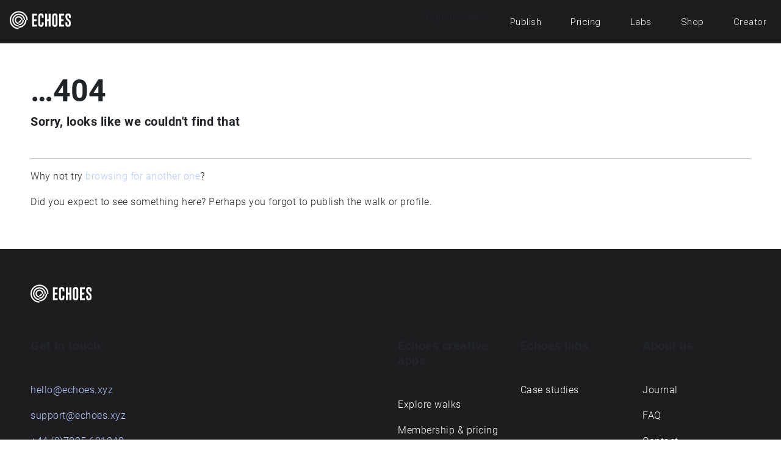

--- FILE ---
content_type: text/html; charset=utf-8
request_url: https://explore.echoes.xyz/collections/6YXItLQCvE6e2RNd
body_size: 5063
content:
<!DOCTYPE html><html><head><meta charSet="utf-8"/><meta name="viewport" content="width=device-width, initial-scale=1"/><link rel="stylesheet" href="/_next/static/css/8af60d2c02f7a881.css" crossorigin="anonymous" data-precedence="next"/><link rel="stylesheet" href="/_next/static/css/7d849d9c579d48cb.css" crossorigin="anonymous" data-precedence="next"/><link rel="preload" as="script" fetchPriority="low" href="/_next/static/chunks/webpack-3ca83b52e8d99f7c.js" crossorigin=""/><script src="/_next/static/chunks/9683f324-89e11a6dba8080a7.js" async="" crossorigin=""></script><script src="/_next/static/chunks/725-e8a1418e661a7685.js" async="" crossorigin=""></script><script src="/_next/static/chunks/main-app-03418cfef1167017.js" async="" crossorigin=""></script><script src="/_next/static/chunks/712-19d08499aa38e52c.js" async="" crossorigin=""></script><script src="/_next/static/chunks/app/layout-1d41cd93916b888c.js" async="" crossorigin=""></script><title> - ECHOES audiowalk</title><meta name="application-name" content="ECHOES"/><meta property="og:title" content=" - ECHOES audiowalk"/><meta name="twitter:card" content="summary"/><meta name="twitter:title" content=" - ECHOES audiowalk"/><script>document.querySelectorAll('body link[rel="icon"], body link[rel="apple-touch-icon"]').forEach(el => document.head.appendChild(el))</script><script src="/_next/static/chunks/polyfills-42372ed130431b0a.js" crossorigin="anonymous" noModule=""></script></head><body><div class="navbar navbar-dark bg-dark navbar-expand-md sticky-top"><a href="/" class="navbar-brand pt-0 ms-3"><svg xmlns="http://www.w3.org/2000/svg" fill="#fff" height="50px" width="100" viewBox="0 0 107.445 31.655"><g id="Artwork_2" data-name="Artwork 2" transform="translate(53.723 15.827)"><g id="Group_1213" data-name="Group 1213" transform="translate(-53.723 -15.827)"><g id="Group_1211" data-name="Group 1211"><path id="Path_5434" data-name="Path 5434" d="M69,82.71V80.455A11.478,11.478,0,0,0,80.432,69h2.255A13.732,13.732,0,0,1,69,82.71Z" transform="translate(-53.309 -53.287)" fill="#fff"></path><path id="Path_5435" data-name="Path 5435" d="M15.792,31.657A15.828,15.828,0,1,1,31.757,15.716H29.5a13.573,13.573,0,1,0-13.71,13.71Z" transform="translate(-0.102 -0.003)" fill="#fff"></path><path id="Path_5436" data-name="Path 5436" d="M69,78.2V75.946A6.991,6.991,0,0,0,75.946,69H78.2A9.246,9.246,0,0,1,69,78.2Z" transform="translate(-53.309 -53.287)" fill="#fff"></path><path id="Path_5437" data-name="Path 5437" d="M30.542,39.819a9.132,9.132,0,1,1,9.2-9.2h2.232A11.387,11.387,0,1,0,30.542,42.074V39.819" transform="translate(-14.851 -14.906)" fill="#fff"></path><path id="Path_5438" data-name="Path 5438" d="M45.291,52.237h0a6.969,6.969,0,1,1,6.946-6.946H49.982a4.691,4.691,0,1,0-4.691,4.691Z" transform="translate(-29.6 -29.578)" fill="#fff"></path><path id="Path_5439" data-name="Path 5439" d="M69,73.691V71.437A2.437,2.437,0,0,0,71.437,69h2.255A4.714,4.714,0,0,1,69,73.691Z" transform="translate(-53.309 -53.287)" fill="#fff"></path></g><g id="Group_1212" data-name="Group 1212" transform="translate(39.398 4.076)"><path id="Path_5440" data-name="Path 5440" d="M173.1,19.5h8.517v3.234h-5.238V29.27h4.509V32.5h-4.509v6.513h5.238v3.234H173.1Z" transform="translate(-173.1 -19.136)" fill="#fff"></path><path id="Path_5441" data-name="Path 5441" d="M230.228,36.6q0,4.782-4.714,4.782T220.8,36.6V22.682q0-4.782,4.714-4.782t4.714,4.782v3.074h-3.279V22.682q0-1.526-1.435-1.549h-.023q-1.412,0-1.412,1.549V36.6q0,1.549,1.435,1.549t1.435-1.549V33.545h3.279Z" transform="translate(-209.937 -17.9)" fill="#fff"></path><path id="Path_5442" data-name="Path 5442" d="M274.3,19.5h3.279v9.77h2.869V19.5h3.279V42.251h-3.279V32.5h-2.869v9.747H274.3Z" transform="translate(-251.253 -19.136)" fill="#fff"></path><path id="Path_5443" data-name="Path 5443" d="M337.528,36.6q0,4.782-4.714,4.782T328.1,36.6V22.682q0-4.782,4.714-4.782t4.714,4.782Zm-3.279-13.915q0-1.526-1.435-1.549h-.023q-1.412,0-1.412,1.549V36.6q0,1.549,1.435,1.549t1.435-1.549Z" transform="translate(-292.801 -17.9)" fill="#fff"></path><path id="Path_5444" data-name="Path 5444" d="M382.8,19.5h8.517v3.234h-5.238V29.27h4.509V32.5h-4.509v6.513h5.238v3.234H382.8Z" transform="translate(-335.044 -19.136)" fill="#fff"></path><path id="Path_5445" data-name="Path 5445" d="M430.5,22.682q0-4.782,4.714-4.782t4.714,4.782v3.074h-3.279V22.682q0-1.526-1.435-1.549h-.023q-1.412,0-1.412,1.549v2.072q0,1.526,3.074,3.712a6.349,6.349,0,0,1,3.074,5.261V36.6q0,4.782-4.714,4.782T430.5,36.6V33.545h3.279V36.6q0,1.549,1.435,1.549t1.435-1.549V34q0-1.64-3.074-3.849a6.439,6.439,0,0,1-3.074-5.329Z" transform="translate(-371.881 -17.9)" fill="#fff"></path></g></g></g></svg></a><button class="navbar-toggler" type="button" data-bs-toggle="collapse" data-bs-target="#navbarToggle" aria-controls="navbarTogglerDemo01" aria-expanded="false" aria-label="Toggle navigation"><span class="navbar-toggler-icon"></span></button><div class="collapse navbar-collapse" id="navbarToggle"><ul class="navbar-nav ms-auto echoes-main-nav"><li class="nav-item">Explore walks</li><li class="nav-item"><a class="nav-link text-light" href="//echoes.xyz/echoes-creative-apps">Publish</a></li><li class="nav-item"><a class="nav-link text-light" href="//echoes.xyz/pricing">Pricing</a></li><li class="nav-item"><a class="nav-link text-light" href="//echoes.xyz/echoes-labs">Labs</a></li><li class="nav-item"><a class="nav-link text-light" href="//echoes.teemill.com">Shop</a></li><li class="nav-item"><a class="nav-link text-light" href="//creator.echoes.xyz">Creator</a></li></ul></div></div><div class="container"><div class="row"><div class="col my-5"><h1>…404</h1><h5 class="mb-5">Sorry, looks like we couldn&#x27;t find that</h5><hr/><p>Why not try <a href="/">browsing for another one</a>?</p><p>Did you expect to see something here? Perhaps you forgot to publish the walk or profile.</p></div></div></div><!--$--><!--/$--><!--$--><!--/$--><div class="bg-dark text-light"><div class="container"><div class="row pt-5"><div class="col-12 col-md-3"><svg xmlns="http://www.w3.org/2000/svg" fill="#fff" height="50px" width="100" viewBox="0 0 107.445 31.655"><g id="Artwork_2" data-name="Artwork 2" transform="translate(53.723 15.827)"><g id="Group_1213" data-name="Group 1213" transform="translate(-53.723 -15.827)"><g id="Group_1211" data-name="Group 1211"><path id="Path_5434" data-name="Path 5434" d="M69,82.71V80.455A11.478,11.478,0,0,0,80.432,69h2.255A13.732,13.732,0,0,1,69,82.71Z" transform="translate(-53.309 -53.287)" fill="#fff"></path><path id="Path_5435" data-name="Path 5435" d="M15.792,31.657A15.828,15.828,0,1,1,31.757,15.716H29.5a13.573,13.573,0,1,0-13.71,13.71Z" transform="translate(-0.102 -0.003)" fill="#fff"></path><path id="Path_5436" data-name="Path 5436" d="M69,78.2V75.946A6.991,6.991,0,0,0,75.946,69H78.2A9.246,9.246,0,0,1,69,78.2Z" transform="translate(-53.309 -53.287)" fill="#fff"></path><path id="Path_5437" data-name="Path 5437" d="M30.542,39.819a9.132,9.132,0,1,1,9.2-9.2h2.232A11.387,11.387,0,1,0,30.542,42.074V39.819" transform="translate(-14.851 -14.906)" fill="#fff"></path><path id="Path_5438" data-name="Path 5438" d="M45.291,52.237h0a6.969,6.969,0,1,1,6.946-6.946H49.982a4.691,4.691,0,1,0-4.691,4.691Z" transform="translate(-29.6 -29.578)" fill="#fff"></path><path id="Path_5439" data-name="Path 5439" d="M69,73.691V71.437A2.437,2.437,0,0,0,71.437,69h2.255A4.714,4.714,0,0,1,69,73.691Z" transform="translate(-53.309 -53.287)" fill="#fff"></path></g><g id="Group_1212" data-name="Group 1212" transform="translate(39.398 4.076)"><path id="Path_5440" data-name="Path 5440" d="M173.1,19.5h8.517v3.234h-5.238V29.27h4.509V32.5h-4.509v6.513h5.238v3.234H173.1Z" transform="translate(-173.1 -19.136)" fill="#fff"></path><path id="Path_5441" data-name="Path 5441" d="M230.228,36.6q0,4.782-4.714,4.782T220.8,36.6V22.682q0-4.782,4.714-4.782t4.714,4.782v3.074h-3.279V22.682q0-1.526-1.435-1.549h-.023q-1.412,0-1.412,1.549V36.6q0,1.549,1.435,1.549t1.435-1.549V33.545h3.279Z" transform="translate(-209.937 -17.9)" fill="#fff"></path><path id="Path_5442" data-name="Path 5442" d="M274.3,19.5h3.279v9.77h2.869V19.5h3.279V42.251h-3.279V32.5h-2.869v9.747H274.3Z" transform="translate(-251.253 -19.136)" fill="#fff"></path><path id="Path_5443" data-name="Path 5443" d="M337.528,36.6q0,4.782-4.714,4.782T328.1,36.6V22.682q0-4.782,4.714-4.782t4.714,4.782Zm-3.279-13.915q0-1.526-1.435-1.549h-.023q-1.412,0-1.412,1.549V36.6q0,1.549,1.435,1.549t1.435-1.549Z" transform="translate(-292.801 -17.9)" fill="#fff"></path><path id="Path_5444" data-name="Path 5444" d="M382.8,19.5h8.517v3.234h-5.238V29.27h4.509V32.5h-4.509v6.513h5.238v3.234H382.8Z" transform="translate(-335.044 -19.136)" fill="#fff"></path><path id="Path_5445" data-name="Path 5445" d="M430.5,22.682q0-4.782,4.714-4.782t4.714,4.782v3.074h-3.279V22.682q0-1.526-1.435-1.549h-.023q-1.412,0-1.412,1.549v2.072q0,1.526,3.074,3.712a6.349,6.349,0,0,1,3.074,5.261V36.6q0,4.782-4.714,4.782T430.5,36.6V33.545h3.279V36.6q0,1.549,1.435,1.549t1.435-1.549V34q0-1.64-3.074-3.849a6.439,6.439,0,0,1-3.074-5.329Z" transform="translate(-371.881 -17.9)" fill="#fff"></path></g></g></g></svg></div></div><div class="row pt-5"><div class="col-12 col-md-6"><h5 class="mb-5">Get in touch</h5><p class="text-monospace mb-3"><a href="mailto:hello@echoes.xyz">hello@echoes.xyz</a></p><p class="text-monospace mb-3"><a href="mailto:support@echoes.xyz">support@echoes.xyz</a></p><p class="text-monospace mb-3"><a href="tel:+447895691248">+44 (0)7895 691248</a></p></div><div class="col-12 col-md-2 mt-5 mt-md-0"><h5 class="mb-5 mb-md-5">Echoes creative apps</h5><p class="font-roboto mb-3"><a class="text-white font-weight-lighter" href="https://echoes.xyz/explore">Explore walks</a></p><p class="font-roboto mb-3"><a class="text-white font-weight-lighter" href="https://echoes.xyz/pricing">Membership &amp; pricing</a></p><p class="font-roboto mb-3"><a class="text-white font-weight-lighter" href="http://creator.echoes.xyz">Creator Log in/Sign up</a></p></div><div class="col-12 col-md-2 mt-5 mt-md-0"><h5 class="mb-5 mb-md-5">Echoes labs</h5><p class="font-roboto mb-3"><a class="text-white font-weight-lighter" href="https://echoes.xyz/echoes-labs#case-studies">Case studies</a></p></div><div class="col-12 col-md-2 mt-5 mt-md-0 pr-5"><h5 class="mb-5 mb-md-5">About us</h5><p class="font-roboto mb-3 font-weight-bold"><a class="text-white" href="https://echoes.xyz/journal">Journal</a></p><p class="font-roboto mb-3 font-weight-bold"><a class="text-white" href="https://echoes.xyz/faq">FAQ</a></p><p class="font-roboto mb-3 font-weight-bold"><a class="text-white" href="https://echoes.xyz/contact">Contact</a></p></div></div><div class="row mt-5"><div class="col col-md-6 col-md-offset-6"><span style="box-sizing:border-box;display:inline-block;overflow:hidden;width:150px;height:25px;background:none;opacity:1;border:0;margin:0;padding:0;position:relative"><img alt="" src="[data-uri]" decoding="async" data-nimg="fixed" style="position:absolute;top:0;left:0;bottom:0;right:0;box-sizing:border-box;padding:0;border:none;margin:auto;display:block;width:0;height:0;min-width:100%;max-width:100%;min-height:100%;max-height:100%"/><noscript><img alt="" loading="lazy" decoding="async" data-nimg="fixed" style="position:absolute;top:0;left:0;bottom:0;right:0;box-sizing:border-box;padding:0;border:none;margin:auto;display:block;width:0;height:0;min-width:100%;max-width:100%;min-height:100%;max-height:100%" srcSet="/_next/image?url=%2Fassets%2Fimages%2Flogos%2Fopencollectivelogo-transparent.png&amp;w=256&amp;q=75 1x, /_next/image?url=%2Fassets%2Fimages%2Flogos%2Fopencollectivelogo-transparent.png&amp;w=384&amp;q=75 2x" src="/_next/image?url=%2Fassets%2Fimages%2Flogos%2Fopencollectivelogo-transparent.png&amp;w=384&amp;q=75"/></noscript></span><p class="font-roboto">Love what we do? ➔<!-- --> <a href="https://opencollective.com/echoes" class="font-weight-bold">become our Open Collective backer</a></p></div></div><div class="row"><div class="col"><hr class="bg-light my-5"/><p class="small font-roboto mb-1"><a href="https://echoes.xyz/privacy">Privacy &amp; cookie policy</a> <!-- -->/ Terms and conditions</p><p class="text-secondary small font-roboto">© ECHOES. All rights reserved / ECHOES.XYZ Limited is a company registered in England and Wales, Registered office at Merston Common Cottage, Merston, Chichester, West Sussex, PO20 1BE</p><small class="text-secondary"><span>v<!-- -->2.4.30</span> © ECHOES. All rights reserved.</small></div></div></div></div><script src="/_next/static/chunks/webpack-3ca83b52e8d99f7c.js" crossorigin="" async=""></script><script>(self.__next_f=self.__next_f||[]).push([0])</script><script>self.__next_f.push([1,"1:\"$Sreact.fragment\"\n2:I[5200,[\"712\",\"static/chunks/712-19d08499aa38e52c.js\",\"177\",\"static/chunks/app/layout-1d41cd93916b888c.js\"],\"default\"]\n3:I[3102,[],\"\"]\n4:I[564,[],\"\"]\n5:I[8488,[\"712\",\"static/chunks/712-19d08499aa38e52c.js\",\"177\",\"static/chunks/app/layout-1d41cd93916b888c.js\"],\"default\"]\n7:I[2006,[],\"MetadataBoundary\"]\n9:I[2006,[],\"OutletBoundary\"]\nc:I[8198,[],\"AsyncMetadataOutlet\"]\ne:I[2006,[],\"ViewportBoundary\"]\n10:I[7353,[],\"\"]\n11:\"$Sreact.suspense\"\n12:I[8198,[],\"AsyncMetadata\"]\n:HL[\"/_next/static/css/8af60d2c02f7a881.css\",\"style\",{\"crossOrigin\":\"\"}]\n:HL[\"/_next/static/css/7d849d9c579d48cb.css\",\"style\",{\"crossOrigin\":\"\"}]\n"])</script><script>self.__next_f.push([1,"0:{\"P\":null,\"b\":\"s8v1qggJJKIcgYFrek31n\",\"p\":\"\",\"c\":[\"\",\"collections\",\"6YXItLQCvE6e2RNd\"],\"i\":false,\"f\":[[[\"\",{\"children\":[\"collections\",{\"children\":[[\"slug\",\"6YXItLQCvE6e2RNd\",\"d\"],{\"children\":[\"__PAGE__\",{}]}]}]},\"$undefined\",\"$undefined\",true],[\"\",[\"$\",\"$1\",\"c\",{\"children\":[[[\"$\",\"link\",\"0\",{\"rel\":\"stylesheet\",\"href\":\"/_next/static/css/8af60d2c02f7a881.css\",\"precedence\":\"next\",\"crossOrigin\":\"anonymous\",\"nonce\":\"$undefined\"}]],[\"$\",\"html\",null,{\"children\":[\"$\",\"body\",null,{\"children\":[[\"$\",\"$L2\",null,{}],[\"$\",\"$L3\",null,{\"parallelRouterKey\":\"children\",\"error\":\"$undefined\",\"errorStyles\":\"$undefined\",\"errorScripts\":\"$undefined\",\"template\":[\"$\",\"$L4\",null,{}],\"templateStyles\":\"$undefined\",\"templateScripts\":\"$undefined\",\"notFound\":[[[\"$\",\"title\",null,{\"children\":\"404: This page could not be found.\"}],[\"$\",\"div\",null,{\"style\":{\"fontFamily\":\"system-ui,\\\"Segoe UI\\\",Roboto,Helvetica,Arial,sans-serif,\\\"Apple Color Emoji\\\",\\\"Segoe UI Emoji\\\"\",\"height\":\"100vh\",\"textAlign\":\"center\",\"display\":\"flex\",\"flexDirection\":\"column\",\"alignItems\":\"center\",\"justifyContent\":\"center\"},\"children\":[\"$\",\"div\",null,{\"children\":[[\"$\",\"style\",null,{\"dangerouslySetInnerHTML\":{\"__html\":\"body{color:#000;background:#fff;margin:0}.next-error-h1{border-right:1px solid rgba(0,0,0,.3)}@media (prefers-color-scheme:dark){body{color:#fff;background:#000}.next-error-h1{border-right:1px solid rgba(255,255,255,.3)}}\"}}],[\"$\",\"h1\",null,{\"className\":\"next-error-h1\",\"style\":{\"display\":\"inline-block\",\"margin\":\"0 20px 0 0\",\"padding\":\"0 23px 0 0\",\"fontSize\":24,\"fontWeight\":500,\"verticalAlign\":\"top\",\"lineHeight\":\"49px\"},\"children\":404}],[\"$\",\"div\",null,{\"style\":{\"display\":\"inline-block\"},\"children\":[\"$\",\"h2\",null,{\"style\":{\"fontSize\":14,\"fontWeight\":400,\"lineHeight\":\"49px\",\"margin\":0},\"children\":\"This page could not be found.\"}]}]]}]}]],[]],\"forbidden\":\"$undefined\",\"unauthorized\":\"$undefined\"}],[\"$\",\"$L5\",null,{}]]}]}]]}],{\"children\":[\"collections\",[\"$\",\"$1\",\"c\",{\"children\":[null,[\"$\",\"$L3\",null,{\"parallelRouterKey\":\"children\",\"error\":\"$undefined\",\"errorStyles\":\"$undefined\",\"errorScripts\":\"$undefined\",\"template\":[\"$\",\"$L4\",null,{}],\"templateStyles\":\"$undefined\",\"templateScripts\":\"$undefined\",\"notFound\":\"$undefined\",\"forbidden\":\"$undefined\",\"unauthorized\":\"$undefined\"}]]}],{\"children\":[[\"slug\",\"6YXItLQCvE6e2RNd\",\"d\"],[\"$\",\"$1\",\"c\",{\"children\":[null,[\"$\",\"$L3\",null,{\"parallelRouterKey\":\"children\",\"error\":\"$undefined\",\"errorStyles\":\"$undefined\",\"errorScripts\":\"$undefined\",\"template\":[\"$\",\"$L4\",null,{}],\"templateStyles\":\"$undefined\",\"templateScripts\":\"$undefined\",\"notFound\":\"$undefined\",\"forbidden\":\"$undefined\",\"unauthorized\":\"$undefined\"}]]}],{\"children\":[\"__PAGE__\",[\"$\",\"$1\",\"c\",{\"children\":[\"$L6\",[\"$\",\"$L7\",null,{\"children\":\"$L8\"}],[[\"$\",\"link\",\"0\",{\"rel\":\"stylesheet\",\"href\":\"/_next/static/css/7d849d9c579d48cb.css\",\"precedence\":\"next\",\"crossOrigin\":\"anonymous\",\"nonce\":\"$undefined\"}]],[\"$\",\"$L9\",null,{\"children\":[\"$La\",\"$Lb\",[\"$\",\"$Lc\",null,{\"promise\":\"$@d\"}]]}]]}],{},null,false]},null,false]},null,false]},null,false],[\"$\",\"$1\",\"h\",{\"children\":[null,[\"$\",\"$1\",\"5FDcSW3erU1iRyaDj5M5Z\",{\"children\":[[\"$\",\"$Le\",null,{\"children\":\"$Lf\"}],null]}],null]}],false]],\"m\":\"$undefined\",\"G\":[\"$10\",\"$undefined\"],\"s\":false,\"S\":false}\n"])</script><script>self.__next_f.push([1,"8:[\"$\",\"$11\",null,{\"fallback\":null,\"children\":[\"$\",\"$L12\",null,{\"promise\":\"$@13\"}]}]\nb:null\nf:[[\"$\",\"meta\",\"0\",{\"charSet\":\"utf-8\"}],[\"$\",\"meta\",\"1\",{\"name\":\"viewport\",\"content\":\"width=device-width, initial-scale=1\"}]]\na:null\n"])</script><script>self.__next_f.push([1,"6:[\"$\",\"div\",null,{\"className\":\"container\",\"children\":[\"$\",\"div\",null,{\"className\":\"row\",\"children\":[\"$\",\"div\",null,{\"className\":\"col my-5\",\"children\":[[\"$\",\"h1\",null,{\"children\":\"…404\"}],[\"$\",\"h5\",null,{\"className\":\"mb-5\",\"children\":\"Sorry, looks like we couldn't find that\"}],[\"$\",\"hr\",null,{}],[\"$\",\"p\",null,{\"children\":[\"Why not try \",[\"$\",\"a\",null,{\"href\":\"/\",\"children\":\"browsing for another one\"}],\"?\"]}],[\"$\",\"p\",null,{\"children\":\"Did you expect to see something here? Perhaps you forgot to publish the walk or profile.\"}]]}]}]}]\n13:{\"metadata\":[[\"$\",\"title\",\"0\",{\"children\":\" - ECHOES audiowalk\"}],[\"$\",\"meta\",\"1\",{\"name\":\"application-name\",\"content\":\"ECHOES\"}],[\"$\",\"meta\",\"2\",{\"property\":\"og:title\",\"content\":\" - ECHOES audiowalk\"}],[\"$\",\"meta\",\"3\",{\"name\":\"twitter:card\",\"content\":\"summary\"}],[\"$\",\"meta\",\"4\",{\"name\":\"twitter:title\",\"content\":\" - ECHOES audiowalk\"}]],\"error\":null,\"digest\":\"$undefined\"}\nd:{\"metadata\":\"$13:metadata\",\"error\":null,\"digest\":\"$undefined\"}\n"])</script></body></html>

--- FILE ---
content_type: application/javascript; charset=UTF-8
request_url: https://explore.echoes.xyz/_next/static/chunks/main-app-03418cfef1167017.js
body_size: -308
content:
(self.webpackChunk_N_E=self.webpackChunk_N_E||[]).push([[358],{2063:(e,s,n)=>{Promise.resolve().then(n.t.bind(n,5567,23)),Promise.resolve().then(n.t.bind(n,1981,23)),Promise.resolve().then(n.t.bind(n,7353,23)),Promise.resolve().then(n.t.bind(n,6902,23)),Promise.resolve().then(n.t.bind(n,3102,23)),Promise.resolve().then(n.t.bind(n,8198,23)),Promise.resolve().then(n.t.bind(n,2006,23)),Promise.resolve().then(n.t.bind(n,564,23))}},e=>{var s=s=>e(e.s=s);e.O(0,[982,725],()=>(s(3146),s(2063))),_N_E=e.O()}]);